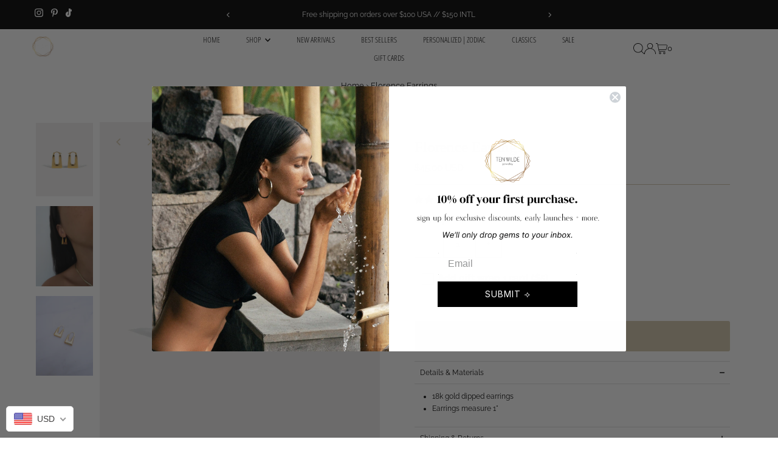

--- FILE ---
content_type: text/html; charset=UTF-8
request_url: https://app.inspon.com/dev-app/backend/api/api.php
body_size: 54
content:
{"product":{"title":"Florence Earrings","featuredImage":{"id":"gid:\/\/shopify\/ProductImage\/52487238975783"},"options":[{"name":"Title","values":["Default Title"]}],"variants":[{"id":39467016028225,"option1":"Default Title","title":"Default Title","price":"45.00"}]},"collection":[{"title":"Earrings"},{"title":"All"},{"title":"Gold Plated & Filled"},{"title":"3-5 Day Gems & Non Custom"},{"title":"Founder Favorites"},{"title":"Gifts Under $50"},{"title":"Best of Black Friday"}]}

--- FILE ---
content_type: text/html; charset=UTF-8
request_url: https://giftwrap.zestardshop.com/preview?id=ze9Z93xiMqnpI&page=product
body_size: 24239
content:
<link href="http://ajax.aspnetcdn.com/ajax/jquery.ui/1.8.9/themes/blitzer/jquery-ui.css" rel="stylesheet" type="text/css" />
<script type="text/javascript">
    function startloader(process) {
        if (process == 1) {
            $(".overlay").css({
                'position': 'fixed',
                'display': 'block',
                'background-image': 'url(https://giftwrap.zestardshop.com/image/loader_new.svg)',
                'background-repeat': 'no-repeat',
                'background-attachment': 'fixed',
                'background-position': 'center'
            });
        } else {
            $(".overlay").css({
                'position': 'unset',
                'display': 'none',
                'background-image': 'none',
            });
        }
    }
</script>
<script>
    $(document).ready(function () {
        console.log("%cZestard Gift Wrap ---- Powered By Zestard", "display:inline-block; font-size: 14px; padding: 5px; background: linear-gradient(to right, #141B32, #00D9CC); color:#FFFFFF; border-radius: 5px;");
        var base_path_giftwrap = "http://giftwrap.zestardshop.com/";
        startloader();
        $('button[type=button]').removeAttr('disabled');
        var shop_id = 'ze9Z93xiMqnpI';
        var page = 'product';
        var shop_name = Shopify.shop;
        $.ajax({
            type: "GET",
            url: "https://giftwrap.zestardshop.com/front_preview",
            data: {
                'id': shop_id,
                'shop_name': shop_name
            },
            beforeSend: function () {
                $('.loader').show();
            },
            complete: function () {
                $('.loader').hide();
            },
            success: function (data) {
                setdata = JSON.parse(data);
                if (setdata) {
                    $.ajax({
                        type: "GET",
                        url: "https://giftwrap.zestardshop.com/giftwrap_image",
                        data: {
                            'product_id': setdata.giftwrap_id,
                            'variant_id': setdata.variant_id,
                            'shop_name': shop_name
                        },
                        complete: function () {
                            $('.loader').hide();
                        },
                        success: function (data) {
                            $("#giftwrap_input").next('label');
                            $(".giftwrap_image").remove();
                            $('.show_desc').after("<img class='giftwrap_image' src='" + data + "' width='40' height='40'></img>");
                            $(".giftwrap_image").css('cssText', "position:relative;top: 15px;");

                            if (setdata.gift_image_selection == 0) {
                                $('.giftwrap_image').hide();
                                $('.zt_message_note').css('width', '100%');
                            }

                            // Icon Changes
                            if (setdata.gift_icon_selection == 1) {
                                $(".icon_img").show();  
                                if(setdata.icon_image != null){
                                    $(".icon_img").attr("src", "https://giftwrap.zestardshop.com/image/icon/"+setdata.icon_image+"" );
                                } else{
                                    $(".icon_img").attr("src", "https://giftwrap.zestardshop.com/image/gift.png" );
                                }
                            }
                            // Icon Changes

                            $.ajax({
                                type: "GET",
                                url: base_path_giftwrap + "get_advance_options",
                                crossDomain: true,
                                data: {
                                    'shop': shop_name
                                },
                                success: function(data_options) {
                                    if(data_options){
                                        const optionBasic = document.querySelector('.advance_options option[value="default"]');
                                        if (optionBasic) {
                                            optionBasic.textContent = setdata.gift_title ?? Basic;
                                        }
                                        var opt_currency = $(".giftwrap-price").text().trim().split(".")[0].split("(")[1];
                                        $.each(data_options, function(key, val){
                                            // $(".advance_options").show();
                                            $(".advance_options").append('<option value="'+ val.variant_id +'">'+ val.option_title +' (+'+ setdata.shop_currency + val.option_price +')</option>');
                                            $(".advance_options").append('<input type="hidden" img_src="'+ val.option_image +'" id="option_'+ val.variant_id +'">');
                                        })
                                        var img_src_onload = $(".giftwrap_image").attr("src");
                                        $(".advance_options").change(function(){
                                            if($(this).val() != "default"){
                                                $(".giftwrap_image").attr("src", $("#option_"+$(this).val()).attr("img_src")+"");   
                                            }else{
                                                $(".giftwrap_image").attr("src", data);
                                            }
                                        });
                                    }
                                }
                            });

                        }
                    });
                    $(".zt_gift_label").remove();
                    $('#giftwrap_input').next('label').after("<span class='zt_gift_label'>" + setdata.gift_description + "<span class='giftwrap-price'> (" + setdata.shop_currency + setdata.gift_amount + ") </span> </span>");
                    $('#gift_price').val(setdata.gift_amount);
                    $('#gift_wrap_variant_id').val(setdata.variant_id);
                    $(".show_frontend").css("background-color", setdata.gift_background_color);
                    $(".checkboxFive").css("color", setdata.gift_text_color);
                }
                if (setdata.gift_message == 1) {
                    $('#gift_message_note').val(setdata.gift_message);
                }
                if (setdata.select_page == 1 && page == "cart") {
                    $('.show_frontend').css('display', 'block');
                } else if (setdata.select_page == 0 && page == "product") {
                    $('.show_frontend').css('display', 'block');
                } else if (setdata.select_page == 2){
                    $('.show_frontend').css('display', 'block');
                }else {
                    if (shop_name == "tospitikomas-com.myshopify.com") {
                        $('.show_frontend').css('display', 'block');
                    } else {
                        $('.show_frontend').css('display', 'none');
                    }

                }
                
            }
        });

        if (page == "product") {
            $('button[type=button]').removeAttr('disabled');
            $("#giftwrap_input").click(function () {
                var gift_message = $('#gift_message_note').val();
                if (gift_message == 1) {
                    $(".zt_message_note").slideToggle(this.checked);
                }
                if($(".advance_options option").length > 1){
                    $(".advance_options").slideToggle();
                }               
            });

            if(shop_name == 'sweetpeagems1.myshopify.com'){
                // $("label[for='giftwrap_input']").hide();
                if ($("#giftwrap_button").length == 0) {
                    $("<button id='giftwrap_button' class='button button--secondary' style='margin-top: 10px;'>Add gift wrap</button>").appendTo($(".show_frontend"));
                }
                $("#giftwrap_button").off('click').on('click', function() {
                    var giftwrap_variant_id = $('#gift_wrap_variant_id').val();
                    var note_msg = $('#giftwrap_text_message').val();
                    console.log(giftwrap_variant_id);
                        if ($('#giftwrap_text_message').val() == '' && $('#gift_message_note').val() == "1" && shop_name != 'greek-superherbs.myshopify.com') {
                            alert('Please enter gift message note');
                            return false;
                        }else{
                            if($(".advance_options").val() != 'default'){
                                var giftwrap_variant_id = $(".advance_options").val();
                            }
                            
                            $.ajax({
                                url: '/cart/add.js',
                                data: {
                                    'id': giftwrap_variant_id,
                                    'quantity': 1,
                                    'properties': {
                                        'Note': note_msg,
                                    }
                                },
                                async: false,
                                type: "POST",
                                cache: false,
                                complete:function(response){
                                    if(response.status == "200"){
                                        location.reload();
                                    }
                                }
                            });
                        }

                    
                });
            }else{
                var button = $('button[type=submit][name=add], button[type=button][name=add]');
                if (button.length == 0)
                {
                    button = $('input[type=submit][name=add], button[type=button]');
                }
                if (button.length == 0)
                {
                    var f = $('form[action="/cart/add"]');
                    button = $(f).find(':submit');
                }
                button.click(function (e) {
                    button = $(this);
                    $('button[type=button]').removeAttr('disabled');
                    var productname = $("[itemprop=name]").text();
                    var giftwrap_variant_id = $('#gift_wrap_variant_id').val();
                    console.log(giftwrap_variant_id);
                    if ($("#giftwrap_input").is(':checked')) {
                        var gift_message = $('#gift_message_note').val();
                        var note_msg = $('#giftwrap_text_message').val();
                        var product = $('.giftwrap').attr('product_name');
                        if (note_msg == '' && gift_message == 1) {
                            alert('Please enter gift message note');
                            return false;
                        }else {
                            var note = $("#giftwrap_text_message").val();
                            // if (note == '') {
                            //     note = "Greeting from the Gift Wrap"
                            // }
                            e.stopPropagation();
                            e.preventDefault();
                            console.log(giftwrap_variant_id)
                            if($(".advance_options").val() != 'default'){
                                var giftwrap_variant_id = $(".advance_options").val();
                            }                        
                            $.post('/cart/add.js', {
                                quantity: 1,
                                id: giftwrap_variant_id,
                                properties: {
                                    'Note': note,
                                    'Product': product
                                }
                            }, function (data) {
                                if(shop_name == 'curiouskidzz.myshopify.com'){
                                    // alert("Giftwrap addedd successfully");
                                    button.closest("form").submit();
                                    return true;
                                }else{
                                    button.closest("form").submit();
                                    return false;
                                }
                            }, 'json');
                            
                        }
                    } else if ($("#giftwrap_input").prop('checked', false)) {
                        // button.closest("form").submit();
                    } else {
                        // button.closest("form").submit();
                    }
                });
            }
        } else if (page == "cart"){
            if(shop_name == 'greek-superherbs.myshopify.com'){
                $(".zt_message_note").slideToggle(this.checked);
                $('#giftwrap_input').hide();
            }else{
                $("#giftwrap_input").click(function (e) {
                    var gift_message = $('#gift_message_note').val();
                    if (gift_message == 1) {
                        $(".zt_message_note").slideToggle(this.checked);
                    }
                    if($(".advance_options option").length > 1){
                        $(".advance_options").slideToggle();
                    }
                });
            }
            
            var button_cart = $("[action='/cart']").find('[type="submit"]');
            
            if(shop_name == 'greek-superherbs.myshopify.com'){
                $("label[for='giftwrap_input']").hide();
                if ($("#giftwrap_button").length == 0) {
                    $("<button id='giftwrap_button' class='button button--secondary' style='margin-top: 10px;'>Add gift wrap</button>").appendTo($(".show_frontend"));
                }
                $("#giftwrap_button").off('click').on('click', function() {
                    var giftwrap_variant_id = $('#gift_wrap_variant_id').val();
                    var note_msg = $('#giftwrap_text_message').val();
                    console.log(giftwrap_variant_id);
                        if ($('#giftwrap_text_message').val() == '' && $('#gift_message_note').val() == "1" && shop_name != 'greek-superherbs.myshopify.com') {
                            alert('Please enter gift message note');
                            return false;
                        }else{
                            if($(".advance_options").val() != 'default'){
                                var giftwrap_variant_id = $(".advance_options").val();
                            }
                            
                            $.ajax({
                                url: '/cart/add.js',
                                data: {
                                    'id': giftwrap_variant_id,
                                    'quantity': 1,
                                    'properties': {
                                        'Note': note_msg,
                                    }
                                },
                                async: false,
                                type: "POST",
                                cache: false,
                                complete:function(response){
                                    if(response.status == "200"){
                                        location.reload();
                                    }
                                }
                            });
                        }

                    
                });
            }else{
                $('input[name=checkout], button[name=checkout], input#checkout').on('click', function(){
                    var giftwrap_variant_id = $('#gift_wrap_variant_id').val();
                    var note_msg = $('#giftwrap_text_message').val();
                    console.log(giftwrap_variant_id);
                    if ($("#giftwrap_input").is(':checked')) {
                        if ($('#giftwrap_text_message').val() == '' && $('#gift_message_note').val() == "1" && shop_name != 'greek-superherbs.myshopify.com') {
                            alert('Please enter gift message note');
                            return false;
                        }else{
                            if($(".advance_options").val() != 'default'){
                                var giftwrap_variant_id = $(".advance_options").val();
                            }
                            
                            $.ajax({
                                url: '/cart/add.js',
                                data: {
                                    'id': giftwrap_variant_id,
                                    'quantity': 1,
                                    'properties': {
                                        'Note': note_msg,
                                    }
                                },
                                async: false,
                                type: "POST",
                                cache: false,
                                complete:function(response){
                                    if(response.status == "200"){
                                        window.location.href = "/checkout";
                                    }
                                }
                            });
                        }

                    }
                });
            }
            
            $('input[name=update]').on('click', function (e) {
                var gift_wrap_variant_id = $('#gift_wrap_variant_id').attr('value');
                $(".cart__image-wrapper").each(function () {
                    var product_variant = ($(this).attr('id'));
                    if (gift_wrap_variant_id == product_variant) {
                        alert('Not allowed to add the product more then once');
                    }
                });

            });
            
            // $("#giftwrap_text_message").on('keyup', function(){
            //     if($("[action='/cart']").length > 0){
            //         $(".gift-note-hidden").remove();
            //         $("[action='/cart']").append('<input type="hidden" class="gift-note-hidden" name="attributes[gift-message-note]" value="'+ $("#giftwrap_text_message").val() +'">');
            //     }
            // });
            
        }
    });
</script>

<div class='loader'>
    <img width='130' height='130' src='https://giftwrap.zestardshop.com/image/loader_new.svg'/>
</div>
<div class="show_frontend" style="display:none;">
    <div class="show_desc">
        <input type="hidden" name="gift_message_note" id="gift_message_note">
        <input type="hidden" name="gift_wrap_variant_id" id="gift_wrap_variant_id">
        <span class="checkboxFive">
            <img style="display: none;" class="icon_img" src=""  width="20" height="20"> 
            <input type="checkbox" name="giftwrap_frontend" id="giftwrap_input">
            <label for="giftwrap_input"></label>
        </span>
        <select class="advance_options" style="display:none;">
            <option value="default">Basic</option>
        </select>
    </div>
    <div class="show_charge">
        <input type="hidden" name="gift_price" id="gift_price">
    </div>
    <div class="zt_message_note" style="display:none;">
        <textarea name="gift-message-note" id="giftwrap_text_message" class="form-control" placeholder="Gift Message Note"></textarea>
    </div>
</div>

<style type="text/css">
    /*checkbox design start*/
    .checkboxFive label {
        cursor: pointer;
        position: absolute;
        width: 14px;
        height: 14px;
        top: 0;
        left: 0;
        background: transparent;
        border-radius: 2px;
        border: 1px solid #7796a8;
        margin-top: 1px;
    }
    input#giftwrap_input{
        visibility: hidden;
    }
    .checkboxFive {
        position: relative;
        width: 24px;
        height: 24px;
        margin-right: 5px;
        font-size: 14px;
        display: inline;
        padding: 0 25px;
    }
    .checkboxFive label:after {
        opacity: 0;
        content: '';
        position: absolute;
        width: 8px;
        height: 5px;
        background: transparent;
        top: 2px;
        left: 2px;
        border: 2px solid #fff;
        border-top: none;
        border-right: none;
        -webkit-transform: rotate(-45deg);
        -moz-transform: rotate(-45deg);
        -o-transform: rotate(-45deg);
        -ms-transform: rotate(-45deg);
        transform: rotate(-45deg);
    }
    .checkboxFive input[type=checkbox]:checked + label:after{opacity: 1;}
    .checkboxFive input[type=checkbox]:checked + label{background-color:#7796a8;}
    /*checkbox design end*/

    .overlay {
        top: 0;
        bottom: 0;
        left: 0;
        right: 0;
        background: rgba(0, 0, 0, 0.7);
        transition: opacity 500ms;
        z-index: 999;
    }
    .overlay:target {
        visibility: visible;
        opacity: 1;
    }
    #giftwrap_input {
        margin-right: 0px;
        margin-left: 0px;
        margin-top: 0;
    }
    img.giftwrap_image {
        float: left;
        width: 25%;
        height: 100%;
        padding-bottom: 20px;
    }
    .zt_message_note{
        /* margin-top: 10px; */
        float: left;
    }
    .show_frontend {
        float: left !important;
        width: 100%;
        padding: 8px 12px 20px;
        background-color: #F4F6F8;
        border-radius: 10px;
        box-shadow: 0 2px 2px 0 rgba(0,0,0,0.16), 0 0 0 1px rgba(0,0,0,0.08);
    }
    #giftwrap_price {
        display: inline-block;
        padding-right: 10px;
        margin-top: 0;
        margin-bottom: 0;
        font-size: 13px;
    }
    .show_charge {
        float: right;
    }
    .show_desc {
        float: left;
        width:100%;
    }
    .show_frontend {
        float: none !important;
        overflow: hidden;
        box-shadow: none;
        background-color: #909ca8;
    }

    .checkboxFive {
        color: #fff;
        padding-left: 10px;
        font-size: 15px;
        font-weight: 600;
    }

    img.giftwrap_image {
        top: 0 !important;
        width: 22%;
        border-radius: 5px;
        padding: 0;
        width: 25%;
        border-radius: 0;
        padding: 0 10px 0 0;
    }

    .show_desc {
        margin-bottom: 15px;
    }

    .zt_message_note {
        margin: 0;
        line-height: 0;
        width: calc(100% - 25%);
    }

    .zt_message_note textarea {
        height: 85px;
        width: 100%;
        min-height: 0;
        line-height:20px;
        padding: 10px;
        font-size: 14px;
        border: 0;
    }
    
    .checkboxFive label {background: #fff;width: 20px;height: 20px;}

    .checkboxFive input[type=checkbox]:checked + label {
        background: #fff;
    }

    .checkboxFive label:after {
        border-color: #000;
        width: 13px;
        height: 7px;
        left: 3px;
        top: 4px;
    }
    
    .advance_options{
        display: flex;
        width: 100%;
        height: 35px;
        border: 0;
        background: #FFF;
        padding: 0 10px;
        font-size: 14px;
        margin-top: 15px;
    }
    .advance_options:focus-visible,
    .zt_message_note textarea:focus-visible {
        outline: none;
        box-shadow: none;
    }
    .option_list{
        margin: 10px;
    }
    .add_image{
        display: none;
    }
    .show_frontend .zt_message_note{
        /* margin-top: 10px; */
    }
    .icon_img{
        margin-left: 20px;
        vertical-align: middle;
    }
</style>

--- FILE ---
content_type: text/html; charset=UTF-8
request_url: https://app.inspon.com/dev-app/backend/api/api.php
body_size: 599
content:
{"data":[{"fieldSize":"singleline","fieldname":"Old English Necklace","fontColor":"#000000","textColor":"#000","appVariant":[],"allVariants":true,"borderColor":"#dcd3c2","textFontSize":"12","tooltipColor":"#000","inputFontSize":"14","textFieldWidth":"auto","backgroundColor":"#fff","allVariantValues":[],"placeholderColor":"#dcd3c2","productCondition":{"products":["Old English Nameplate Necklace"],"condition":[],"collection":[],"prodTitleEqual":[],"prodTitleContains":[],"collectionTitleEqual":[],"collectionTitleContains":[]},"textFieldHeading":"Enter your desired name\/word\/letters below:","thisProductCheck":true,"thisVariantCheck":false,"allConditionCheck":false,"anyConditionCheck":false,"textFieldRequired":false,"textFieldMaxLength":false,"textMaxLengthChars":"50","allConditionVariant":false,"allVariantValuesNew":[],"anyConditionVariant":false,"fieldResizeDisabled":true,"thisCollectionCheck":false,"defaultTextfieldFont":false,"noneConditionVariant":false,"selectedProductsdata":[{"id":1995184275521,"title":"Old English Nameplate Necklace"}],"showOnAllFieldsCheck":false,"textFieldPlaceholder":"","textFieldtoolTipInfo":"","textFieldtoolTipOption":false,"data_id":"18280"},{"fieldSize":"singleline","fieldname":"Heart Script Nameplate Necklace","fontColor":"#000000","textColor":"#000","appVariant":[],"allVariants":true,"borderColor":"#dcd3c2","textFontSize":"12","tooltipColor":"#000","inputFontSize":"14","textFieldWidth":"auto","backgroundColor":"#fff","allVariantValues":[],"placeholderColor":"#dcd3c2","productCondition":{"products":["Heart Script Nameplate Necklace"],"condition":[],"collection":[],"prodTitleEqual":[],"prodTitleContains":[],"collectionTitleEqual":[],"collectionTitleContains":[]},"textFieldHeading":"Enter your desired name\/word\/letters below:","thisProductCheck":true,"thisVariantCheck":false,"allConditionCheck":false,"anyConditionCheck":false,"textFieldRequired":false,"textFieldMaxLength":false,"textMaxLengthChars":"50","allConditionVariant":false,"allVariantValuesNew":[],"anyConditionVariant":false,"fieldResizeDisabled":true,"thisCollectionCheck":false,"defaultTextfieldFont":false,"noneConditionVariant":false,"selectedProductsdata":[{"id":6815210930241,"title":"Heart Script Nameplate Necklace"}],"showOnAllFieldsCheck":false,"textFieldPlaceholder":"","textFieldtoolTipInfo":"","textFieldtoolTipOption":false,"data_id":"29414"},{"fieldSize":"singleline","fieldname":"Old English Number Necklace","fontColor":"#000000","textColor":"#000","appVariant":[],"allVariants":true,"borderColor":"#dcd3c2","textFontSize":"12","tooltipColor":"#000","inputFontSize":"14","textFieldWidth":"auto","backgroundColor":"#fff","allVariantValues":[],"placeholderColor":"#dcd3c2","productCondition":{"products":["Old English Birthdate Necklace"],"condition":[],"collection":[],"prodTitleEqual":[],"prodTitleContains":[],"collectionTitleEqual":[],"collectionTitleContains":[]},"textFieldHeading":"Enter your desired number(s) below:","thisProductCheck":true,"thisVariantCheck":false,"allConditionCheck":false,"anyConditionCheck":false,"textFieldRequired":false,"textFieldMaxLength":false,"textMaxLengthChars":"50","allConditionVariant":false,"allVariantValuesNew":[],"anyConditionVariant":false,"fieldResizeDisabled":true,"thisCollectionCheck":false,"defaultTextfieldFont":false,"noneConditionVariant":false,"selectedProductsdata":[{"id":1995196792897,"title":"Old English Birthdate Necklace"}],"showOnAllFieldsCheck":false,"textFieldPlaceholder":"","textFieldtoolTipInfo":"","textFieldtoolTipOption":false,"data_id":"29422"},{"fieldSize":"singleline","fieldname":"Pave Pearl Initial Choker","fontColor":"#000000","textColor":"#000","appVariant":[],"allVariants":true,"borderColor":"#dcd3c2","textFontSize":"12","tooltipColor":"#000","inputFontSize":"14","textFieldWidth":"auto","backgroundColor":"#fff","allVariantValues":[],"placeholderColor":"#dcd3c2","productCondition":{"products":["Pave Pearl Initial Choker"],"condition":[],"collection":[],"prodTitleEqual":[],"prodTitleContains":[],"collectionTitleEqual":[],"collectionTitleContains":[]},"textFieldHeading":"Enter your desired 1-2 letters below:","thisProductCheck":true,"thisVariantCheck":false,"allConditionCheck":false,"anyConditionCheck":false,"textFieldRequired":false,"textFieldMaxLength":false,"textMaxLengthChars":"50","allConditionVariant":false,"allVariantValuesNew":[],"anyConditionVariant":false,"fieldResizeDisabled":true,"thisCollectionCheck":false,"defaultTextfieldFont":false,"noneConditionVariant":false,"selectedProductsdata":[{"id":4391272579137,"title":"Pave Pearl Initial Choker"}],"showOnAllFieldsCheck":false,"textFieldPlaceholder":"","textFieldtoolTipInfo":"","textFieldtoolTipOption":false,"data_id":"29423"},{"fieldSize":"singleline","fieldname":"Gold Spaced Letter Necklace","fontColor":"#000000","textColor":"#000","appVariant":[],"allVariants":true,"borderColor":"#dcd3c2","textFontSize":"12","tooltipColor":"#000","inputFontSize":"14","textFieldWidth":"auto","backgroundColor":"#fff","allVariantValues":[],"placeholderColor":"#dcd3c2","productCondition":{"products":["Gold Spaced Letter Necklace"],"condition":[],"collection":[],"prodTitleEqual":[],"prodTitleContains":[],"collectionTitleEqual":[],"collectionTitleContains":[]},"textFieldHeading":"Enter your desired name\/word\/letter(s) below:","thisProductCheck":true,"thisVariantCheck":false,"allConditionCheck":false,"anyConditionCheck":false,"textFieldRequired":false,"textFieldMaxLength":false,"textMaxLengthChars":"50","allConditionVariant":false,"allVariantValuesNew":[],"anyConditionVariant":false,"fieldResizeDisabled":true,"thisCollectionCheck":false,"defaultTextfieldFont":false,"noneConditionVariant":false,"selectedProductsdata":[{"id":6793193390145,"title":"Gold Spaced Letter Necklace"}],"showOnAllFieldsCheck":false,"textFieldPlaceholder":"","textFieldtoolTipInfo":"","textFieldtoolTipOption":false,"data_id":"29424"},{"fieldSize":"singleline","fieldname":"Custom Crystal Name Necklace","fontColor":"#000000","textColor":"#000","appVariant":[],"allVariants":true,"borderColor":"#dcd3c2","textFontSize":"12","tooltipColor":"#000","inputFontSize":"14","textFieldWidth":"auto","backgroundColor":"#fff","allVariantValues":[],"placeholderColor":"#dcd3c2","productCondition":{"products":["Custom Crystal Name Necklace"],"condition":[],"collection":[],"prodTitleEqual":[],"prodTitleContains":[],"collectionTitleEqual":[],"collectionTitleContains":[]},"textFieldHeading":"Enter your desired name\/word\/letters below:","thisProductCheck":true,"thisVariantCheck":false,"allConditionCheck":false,"anyConditionCheck":false,"textFieldRequired":false,"textFieldMaxLength":false,"textMaxLengthChars":"50","allConditionVariant":false,"allVariantValuesNew":[],"anyConditionVariant":false,"fieldResizeDisabled":true,"thisCollectionCheck":false,"defaultTextfieldFont":false,"noneConditionVariant":false,"selectedProductsdata":[{"id":3954847940673,"title":"Custom Crystal Name Necklace"}],"showOnAllFieldsCheck":false,"textFieldPlaceholder":"","textFieldtoolTipInfo":"","textFieldtoolTipOption":false,"data_id":"29425"},{"fieldSize":"singleline","fieldname":"Gold Bubble Nameplate Necklace","fontColor":"#000000","textColor":"#000","appVariant":[],"allVariants":true,"borderColor":"#dcd3c2","inpFieldType":"both","textFontSize":"12","tooltipColor":"#000","inputFontSize":"14","customLanguage":[],"textFieldWidth":"auto","backgroundColor":"#fff","textFieldMinMax":false,"allVariantValues":[],"borderRadiusSize":"0","customPriceAddon":"","placeholderColor":"#dcd3c2","productCondition":{"products":["Bubble Nameplate Necklace"],"condition":[],"collection":[],"prodTitleEqual":[],"prodTitleContains":[],"collectionTitleEqual":[],"collectionTitleContains":[]},"textFieldHeading":"Enter your desired name\/word\/letters below:","thisProductCheck":true,"thisVariantCheck":false,"allConditionCheck":false,"anyConditionCheck":false,"rightToLeftOption":false,"selectedAddonData":[],"textFieldRequired":false,"prodPriceAddonData":{"id":"","price":"","prodId":"","prodType":"","prodTitle":"","variantTitle":""},"textFieldMaxLength":false,"textFieldMinLength":false,"textMaxLengthChars":"50","textMinLengthChars":"0","allConditionVariant":false,"allVariantValuesNew":[],"anyConditionVariant":false,"fieldResizeDisabled":true,"thisCollectionCheck":false,"defaultTextfieldFont":false,"noneConditionVariant":false,"selectedProductsdata":[{"id":"9633385546023","title":"Bubble Nameplate Necklace"}],"showOnAllFieldsCheck":false,"textFieldCustomPrice":false,"textFieldPlaceholder":"","textFieldTranslation":false,"textFieldtoolTipInfo":"","textFieldtoolTipOption":false,"selectedCollectionsData":[],"data_id":"103430"},{"fieldSize":"singleline","fieldname":"Gold Bubble Name Necklace","fontColor":"#000000","textColor":"#000","appVariant":[],"allVariants":true,"borderColor":"#dcd3c2","inpFieldType":"both","textFontSize":"12","tooltipColor":"#000","inputFontSize":"14","customLanguage":[],"textFieldWidth":"auto","backgroundColor":"#fff","textFieldMinMax":false,"allVariantValues":[],"borderRadiusSize":"0","customPriceAddon":"","placeholderColor":"#dcd3c2","productCondition":{"products":["Gold Bubble Name Necklace"],"condition":[],"collection":[],"prodTitleEqual":[],"prodTitleContains":[],"collectionTitleEqual":[],"collectionTitleContains":[]},"textFieldHeading":"Enter your desired name\/word\/letters below:","thisProductCheck":true,"thisVariantCheck":false,"allConditionCheck":false,"anyConditionCheck":false,"rightToLeftOption":false,"selectedAddonData":[],"textFieldRequired":false,"prodPriceAddonData":{"id":"","price":"","prodId":"","prodType":"","prodTitle":"","variantTitle":""},"textFieldMaxLength":false,"textFieldMinLength":false,"textMaxLengthChars":"50","textMinLengthChars":"0","allConditionVariant":false,"allVariantValuesNew":[],"anyConditionVariant":false,"fieldResizeDisabled":true,"thisCollectionCheck":false,"defaultTextfieldFont":false,"noneConditionVariant":false,"selectedProductsdata":[{"id":"9633387577639","title":"Gold Bubble Name Necklace"}],"showOnAllFieldsCheck":false,"textFieldCustomPrice":false,"textFieldPlaceholder":"","textFieldTranslation":false,"textFieldtoolTipInfo":"","textFieldtoolTipOption":false,"selectedCollectionsData":[],"data_id":"103439"},{"fieldSize":"singleline","fieldname":"Pave Spaced Letter Necklace","fontColor":"#000000","textColor":"#000","appVariant":[],"allVariants":true,"borderColor":"#dcd3c2","inpFieldType":"both","textFontSize":"12","tooltipColor":"#000","inputFontSize":"14","customLanguage":[],"textFieldWidth":"auto","backgroundColor":"#fff","textFieldMinMax":false,"allVariantValues":[],"borderRadiusSize":"0","customPriceAddon":"","placeholderColor":"#dcd3c2","productCondition":{"products":["Pave Spaced Letter Necklace"],"condition":[],"collection":[],"prodTitleEqual":[],"prodTitleContains":[],"collectionTitleEqual":[],"collectionTitleContains":[]},"textFieldHeading":"Enter your desired name\/word\/letters below:","thisProductCheck":true,"thisVariantCheck":false,"allConditionCheck":false,"anyConditionCheck":false,"rightToLeftOption":false,"selectedAddonData":[],"textFieldRequired":false,"prodPriceAddonData":{"id":"","price":"","prodId":"","prodType":"","prodTitle":"","variantTitle":""},"textFieldMaxLength":false,"textFieldMinLength":false,"textMaxLengthChars":"50","textMinLengthChars":"0","allConditionVariant":false,"allVariantValuesNew":[],"anyConditionVariant":false,"fieldResizeDisabled":true,"thisCollectionCheck":false,"defaultTextfieldFont":false,"noneConditionVariant":false,"selectedProductsdata":[{"id":"8753244176679","title":"Pave Spaced Letter Necklace"}],"showOnAllFieldsCheck":false,"textFieldCustomPrice":false,"textFieldPlaceholder":"","textFieldTranslation":false,"textFieldtoolTipInfo":"","textFieldtoolTipOption":false,"selectedCollectionsData":[],"data_id":"103440"}],"image_record":0,"notesAttr":"{\"notes\":false,\"buynowbutton\":false,\"anounceUpd\":false,\"newInstall\":false}","themeVersion":"1.0 theme"}

--- FILE ---
content_type: text/html; charset=UTF-8
request_url: https://giftwrap.zestardshop.com/giftwrap_image?product_id=8017411572007&variant_id=47572696367399&shop_name=tenwilde.myshopify.com
body_size: -168
content:
https://cdn.shopify.com/s/files/1/2398/8539/files/preview_images/849097a0ea5e42c498d200f1e4d658d5.thumbnail.0000000000.jpg?v=1726456355

--- FILE ---
content_type: text/javascript; charset=utf-8
request_url: https://tenwilde.com/products/colette-herringbone-necklace.js
body_size: 692
content:
{"id":7997855564071,"title":"Colette Necklace","handle":"colette-herringbone-necklace","description":"\u003cmeta charset=\"utf-8\"\u003e\n\u003cul data-mce-fragment=\"1\"\u003e\n\u003cli data-mce-fragment=\"1\"\u003eCZ crystals\u003c\/li\u003e\n\u003cli data-mce-fragment=\"1\"\u003eHerringbone chain\u003c\/li\u003e\n\u003cli data-mce-fragment=\"1\"\u003eAdjustable from 17.5\" - 19.5\"\u003c\/li\u003e\n\u003c\/ul\u003e","published_at":"2022-11-07T17:31:14-08:00","created_at":"2022-11-07T17:31:13-08:00","vendor":"Ten Wilde","type":"","tags":[],"price":5500,"price_min":5500,"price_max":5500,"available":false,"price_varies":false,"compare_at_price":null,"compare_at_price_min":0,"compare_at_price_max":0,"compare_at_price_varies":false,"variants":[{"id":43723811651879,"title":"Default Title","option1":"Default Title","option2":null,"option3":null,"sku":"","requires_shipping":true,"taxable":true,"featured_image":null,"available":false,"name":"Colette Necklace","public_title":null,"options":["Default Title"],"price":5500,"weight":34,"compare_at_price":null,"inventory_management":"shopify","barcode":"","requires_selling_plan":false,"selling_plan_allocations":[]}],"images":["\/\/cdn.shopify.com\/s\/files\/1\/2398\/8539\/products\/image_7b3797f4-88a7-4c74-b9f0-a0eb9a4c7d94.jpg?v=1668046448","\/\/cdn.shopify.com\/s\/files\/1\/2398\/8539\/products\/image_aa2aa17c-c850-470d-b6fd-a7c910ba9c4b.jpg?v=1668046448"],"featured_image":"\/\/cdn.shopify.com\/s\/files\/1\/2398\/8539\/products\/image_7b3797f4-88a7-4c74-b9f0-a0eb9a4c7d94.jpg?v=1668046448","options":[{"name":"Title","position":1,"values":["Default Title"]}],"url":"\/products\/colette-herringbone-necklace","media":[{"alt":null,"id":32165454250279,"position":1,"preview_image":{"aspect_ratio":0.714,"height":2213,"width":1581,"src":"https:\/\/cdn.shopify.com\/s\/files\/1\/2398\/8539\/products\/image_7b3797f4-88a7-4c74-b9f0-a0eb9a4c7d94.jpg?v=1668046448"},"aspect_ratio":0.714,"height":2213,"media_type":"image","src":"https:\/\/cdn.shopify.com\/s\/files\/1\/2398\/8539\/products\/image_7b3797f4-88a7-4c74-b9f0-a0eb9a4c7d94.jpg?v=1668046448","width":1581},{"alt":null,"id":32164751114535,"position":2,"preview_image":{"aspect_ratio":0.715,"height":3647,"width":2607,"src":"https:\/\/cdn.shopify.com\/s\/files\/1\/2398\/8539\/products\/image_aa2aa17c-c850-470d-b6fd-a7c910ba9c4b.jpg?v=1668046448"},"aspect_ratio":0.715,"height":3647,"media_type":"image","src":"https:\/\/cdn.shopify.com\/s\/files\/1\/2398\/8539\/products\/image_aa2aa17c-c850-470d-b6fd-a7c910ba9c4b.jpg?v=1668046448","width":2607}],"requires_selling_plan":false,"selling_plan_groups":[]}

--- FILE ---
content_type: text/javascript; charset=utf-8
request_url: https://tenwilde.com/products/crystal-ring.js
body_size: 285
content:
{"id":6661511938113,"title":"Pave Signet Ring","handle":"crystal-ring","description":"\u003cmeta charset=\"utf-8\"\u003e\n\u003cul data-mce-fragment=\"1\"\u003e\n\u003cli data-mce-fragment=\"1\"\u003eGold dipped ring\u003c\/li\u003e\n\u003cli data-mce-fragment=\"1\"\u003ePave cz crystals\u003c\/li\u003e\n\u003c\/ul\u003e","published_at":"2021-11-16T18:13:10-08:00","created_at":"2021-11-16T18:13:10-08:00","vendor":"Ten Wilde","type":"","tags":[],"price":4000,"price_min":4000,"price_max":4000,"available":true,"price_varies":false,"compare_at_price":null,"compare_at_price_min":0,"compare_at_price_max":0,"compare_at_price_varies":false,"variants":[{"id":39522491760705,"title":"6","option1":"6","option2":null,"option3":null,"sku":"","requires_shipping":true,"taxable":true,"featured_image":null,"available":true,"name":"Pave Signet Ring - 6","public_title":"6","options":["6"],"price":4000,"weight":0,"compare_at_price":null,"inventory_management":"shopify","barcode":"","requires_selling_plan":false,"selling_plan_allocations":[]},{"id":39522491793473,"title":"7","option1":"7","option2":null,"option3":null,"sku":"","requires_shipping":true,"taxable":true,"featured_image":null,"available":false,"name":"Pave Signet Ring - 7","public_title":"7","options":["7"],"price":4000,"weight":0,"compare_at_price":null,"inventory_management":"shopify","barcode":"","requires_selling_plan":false,"selling_plan_allocations":[]}],"images":["\/\/cdn.shopify.com\/s\/files\/1\/2398\/8539\/products\/image_48b486e6-7737-4e37-a4d7-8ac74568ebd9.jpg?v=1637115874","\/\/cdn.shopify.com\/s\/files\/1\/2398\/8539\/products\/image_1ad5c0d9-c12c-427c-8f25-efc487248e28.jpg?v=1637355492","\/\/cdn.shopify.com\/s\/files\/1\/2398\/8539\/products\/image_df67c782-cdd3-4c87-b2ec-e2152f3f110d.jpg?v=1637355492"],"featured_image":"\/\/cdn.shopify.com\/s\/files\/1\/2398\/8539\/products\/image_48b486e6-7737-4e37-a4d7-8ac74568ebd9.jpg?v=1637115874","options":[{"name":"Size","position":1,"values":["6","7"]}],"url":"\/products\/crystal-ring","media":[{"alt":null,"id":21038577877057,"position":1,"preview_image":{"aspect_ratio":0.714,"height":5028,"width":3592,"src":"https:\/\/cdn.shopify.com\/s\/files\/1\/2398\/8539\/products\/image_48b486e6-7737-4e37-a4d7-8ac74568ebd9.jpg?v=1637115874"},"aspect_ratio":0.714,"height":5028,"media_type":"image","src":"https:\/\/cdn.shopify.com\/s\/files\/1\/2398\/8539\/products\/image_48b486e6-7737-4e37-a4d7-8ac74568ebd9.jpg?v=1637115874","width":3592},{"alt":null,"id":21058973532225,"position":2,"preview_image":{"aspect_ratio":0.714,"height":2878,"width":2056,"src":"https:\/\/cdn.shopify.com\/s\/files\/1\/2398\/8539\/products\/image_1ad5c0d9-c12c-427c-8f25-efc487248e28.jpg?v=1637355492"},"aspect_ratio":0.714,"height":2878,"media_type":"image","src":"https:\/\/cdn.shopify.com\/s\/files\/1\/2398\/8539\/products\/image_1ad5c0d9-c12c-427c-8f25-efc487248e28.jpg?v=1637355492","width":2056},{"alt":null,"id":21039129231425,"position":3,"preview_image":{"aspect_ratio":0.714,"height":3822,"width":2730,"src":"https:\/\/cdn.shopify.com\/s\/files\/1\/2398\/8539\/products\/image_df67c782-cdd3-4c87-b2ec-e2152f3f110d.jpg?v=1637355492"},"aspect_ratio":0.714,"height":3822,"media_type":"image","src":"https:\/\/cdn.shopify.com\/s\/files\/1\/2398\/8539\/products\/image_df67c782-cdd3-4c87-b2ec-e2152f3f110d.jpg?v=1637355492","width":2730}],"requires_selling_plan":false,"selling_plan_groups":[]}

--- FILE ---
content_type: text/javascript; charset=utf-8
request_url: https://tenwilde.com/products/twisted-chain.js
body_size: 220
content:
{"id":6773178073153,"title":"Twisted Chain","handle":"twisted-chain","description":"\u003cmeta charset=\"utf-8\"\u003e\n\u003cul data-mce-fragment=\"1\"\u003e\n\u003cli data-mce-fragment=\"1\"\u003eGold filled\u003cspan data-mce-fragment=\"1\"\u003e \u003c\/span\u003etwisted herringbone chain at\u003cspan data-mce-fragment=\"1\"\u003e 1\u003c\/span\u003e\u003cspan data-mce-fragment=\"1\"\u003e6\u003c\/span\u003e\u003cspan data-mce-fragment=\"1\"\u003e\"\u003c\/span\u003e\n\u003c\/li\u003e\n\u003cli data-mce-fragment=\"1\"\u003eGold filled lobster clasp \u003c\/li\u003e\n\u003c\/ul\u003e","published_at":"2022-03-26T20:30:55-07:00","created_at":"2022-03-26T20:30:54-07:00","vendor":"Ten Wilde","type":"","tags":[],"price":4000,"price_min":4000,"price_max":4000,"available":false,"price_varies":false,"compare_at_price":null,"compare_at_price_min":0,"compare_at_price_max":0,"compare_at_price_varies":false,"variants":[{"id":39830309929025,"title":"Default Title","option1":"Default Title","option2":null,"option3":null,"sku":"","requires_shipping":true,"taxable":true,"featured_image":null,"available":false,"name":"Twisted Chain","public_title":null,"options":["Default Title"],"price":4000,"weight":3,"compare_at_price":null,"inventory_management":"shopify","barcode":"","requires_selling_plan":false,"selling_plan_allocations":[]}],"images":["\/\/cdn.shopify.com\/s\/files\/1\/2398\/8539\/products\/IMG_58092.jpg?v=1648351856","\/\/cdn.shopify.com\/s\/files\/1\/2398\/8539\/products\/GoldTwistedChainNecklace.jpg?v=1654506834"],"featured_image":"\/\/cdn.shopify.com\/s\/files\/1\/2398\/8539\/products\/IMG_58092.jpg?v=1648351856","options":[{"name":"Title","position":1,"values":["Default Title"]}],"url":"\/products\/twisted-chain","media":[{"alt":null,"id":21654766911553,"position":1,"preview_image":{"aspect_ratio":0.715,"height":4782,"width":3418,"src":"https:\/\/cdn.shopify.com\/s\/files\/1\/2398\/8539\/products\/IMG_58092.jpg?v=1648351856"},"aspect_ratio":0.715,"height":4782,"media_type":"image","src":"https:\/\/cdn.shopify.com\/s\/files\/1\/2398\/8539\/products\/IMG_58092.jpg?v=1648351856","width":3418},{"alt":null,"id":22017860862017,"position":2,"preview_image":{"aspect_ratio":0.715,"height":3375,"width":2412,"src":"https:\/\/cdn.shopify.com\/s\/files\/1\/2398\/8539\/products\/GoldTwistedChainNecklace.jpg?v=1654506834"},"aspect_ratio":0.715,"height":3375,"media_type":"image","src":"https:\/\/cdn.shopify.com\/s\/files\/1\/2398\/8539\/products\/GoldTwistedChainNecklace.jpg?v=1654506834","width":2412}],"requires_selling_plan":false,"selling_plan_groups":[]}